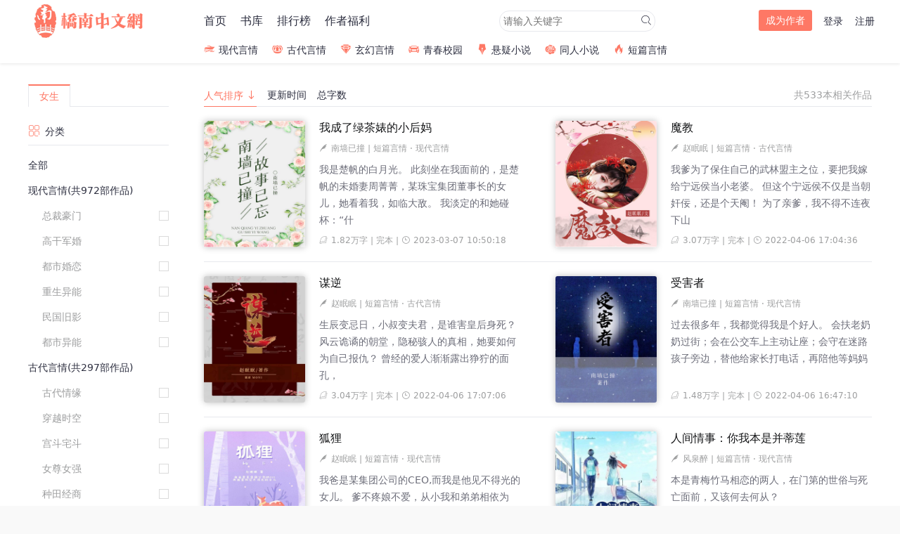

--- FILE ---
content_type: text/html; charset=utf-8
request_url: http://www.qiaonanbook.com/cid/20.html
body_size: 8322
content:
<!DOCTYPE html>
<html lang="zh-CN">
<head>
<meta charset="utf-8">
<meta name="keywords" content="桥南,桥南中文,桥南小说,桥南中文网,免费小说,言情小说,同人小说,女性言情,耽美小说,穿越小说,都市小说 ">
<meta name="description" content="桥南小说网，最新原创女生小说在线阅读网，推荐最好看的免费全本完结小说排行榜，提供玄幻小说、元尊小说、言情小说、穿越小说、都市小说、耽美小说、恐怖小说、同人小说等更多优秀网络小说尽在桥南中文网！">
<title id="title">女生短篇言情-原创小说推荐排行榜-免费小说在线阅读排行榜-桥南中文网</title>
<link rel="stylesheet" href="/Public/css/cphome/iconfont.css">
<link rel="stylesheet" href="/Public/css/cphome/tiger.css">
<script type="text/javascript" src="/Public/jslib/jquery/jquery-1.8.2.min.js"></script>
<script src="/Public/js/cphome/control.js"></script>
<script src="/Public/js/cphome/slide.js"></script>

<script>
	var _hmt = _hmt || [];
	(function() {
		var hm = document.createElement("script");
		hm.src = "https://hm.baidu.com/hm.js?236d933ffbea0753ed20b0c53c659306";
		var s = document.getElementsByTagName("script")[0];
		s.parentNode.insertBefore(hm, s);
	})();
</script>


</head>
<body>

	<!--顶部栏-->
	<div id="header">
		<div class="wrap">
			<div class="logo">
				<a href="/Cphome/index.html"><img
					src="/Public/images/cphome/logo.png" /></a>
			</div>
			<!-- <ul class="gender">
				<liclass="current"><a
					href="/Cphome/index.html" title="女生">女</a></li>
				<li><a
					href="/Cphome/index/mindex.html" title="男生">男</a></li>
			</ul> -->
			<ul class="mainnav">
				<li><a href="/">首页</li>
				<li><a href="/shuku.html">书库</a></li>
				<li><a href="/rank1.html">排行榜</a></li>
				<li><a href="/welfare.html" rel=”nofollow”>作者福利</a></li>
			</ul>

			<div class="topsearch">
				<input type="text"
				placeholder="请输入关键字"				value="" class="kwd_text"/> <a
					href="javascript:void(0)" title="搜索"><i
					class="tiger icon-search blu_search"></i></a>
			</div>

						<div class="userlink">
				<a class="author" href="/Cpmember/Works/author.html" rel=”nofollow”>成为作者</a> <a
					href="/Cpmember/Login/index.html" rel=”nofollow”>登录</a> <a
					href="/Cpmember/Reg/index.html" rel=”nofollow”>注册</a>
				<div id="usernav"></div>
			</div>
			<ul class="subnav">
				<li><a href="http://www.qiaonanbook.com/cid/14"><i class="tiger icon-yacht"></i>现代言情</a></li>
				<li><a href="http://www.qiaonanbook.com/cid/15"><i class="tiger icon-crown"></i>古代言情</a></li>
				<li><a href="http://www.qiaonanbook.com/cid/16"><i class="tiger icon-diamond"></i>玄幻言情</a></li>
				<li><a href="http://www.qiaonanbook.com/cid/17"><i class="tiger icon-car"></i>青春校园</a></li>
				<li><a href="http://www.qiaonanbook.com/cid/18"><i class="tiger icon-pen"></i>悬疑小说</a></li>
				<li><a href="http://www.qiaonanbook.com/cid/19"><i class="tiger icon-flower"></i>同人小说</a></li>
				<li><a href="http://www.qiaonanbook.com/cid/20"><i class="tiger icon-fire"></i>短篇言情</a></li>
			</ul>


		</div>
	</div>

	<script type="text/javascript">
    /*
    $(document).keydown(function(event){ 
        if(event.keyCode == 13){
            var keywords =$(".kwd_text").val();
            
            var url = '';
            if (keywords){
                url +="/keywords/"+encodeURI(keywords);
            }else
            {
                $(".kwd_text").focus();
                return false;
            }
            var search_url = '/Cphome/Category/search'+url;

            //alert(search_url);
            window.location = search_url;
        }
    });
	*/
    $('.blu_search').bind('click',function(){
         var keywords =$(".kwd_text").val();
            
            var url = '';
            if (keywords){
                url +="/keywords/"+encodeURI(keywords);
            }else
            {
                $(".kwd_text").focus();
                return false;
            }
            var search_url = '/Cphome/Category/search'+url;

            
            window.location = search_url;
    })

    $(function(){
        openMenu('usernav');
    })
        
    
</script>
<!--内容区-->
<div id="content">
	<div class="section clearfix">
				<div class="sidebar">
			<ul class="sort">
				<li class="current"><a
					href="/shuku.html">女生</a></li>
				 
				<li style="display: none;" ><a
					href="/shuku2.html">男生</a></li>
				 
			</ul>
			<div class="filter">
				<strong><i class="tiger icon-view"></i>分类</strong>
				<ul>
					<li ><a
						href="/Category/index">全部</a></li>
					<li ><a
						href="http://www.qiaonanbook.com/																											cid/14												">现代言情</a>(共972部作品)
						<ul>
							<li ><a
								href="http://www.qiaonanbook.com/																																			sid/1401																">总裁豪门</a></li><li ><a
								href="http://www.qiaonanbook.com/																																			sid/1402																">高干军婚</a></li><li ><a
								href="http://www.qiaonanbook.com/																																			sid/1403																">都市婚恋</a></li><li ><a
								href="http://www.qiaonanbook.com/																																			sid/1404																">重生异能</a></li><li ><a
								href="http://www.qiaonanbook.com/																																			sid/1405																">民国旧影</a></li><li ><a
								href="http://www.qiaonanbook.com/																																			sid/1406																">都市异能</a></li>						</ul></li><li ><a
						href="http://www.qiaonanbook.com/																											cid/15												">古代言情</a>(共297部作品)
						<ul>
							<li ><a
								href="http://www.qiaonanbook.com/																																			sid/1501																">古代情缘</a></li><li ><a
								href="http://www.qiaonanbook.com/																																			sid/1502																">穿越时空</a></li><li ><a
								href="http://www.qiaonanbook.com/																																			sid/1503																">宫斗宅斗</a></li><li ><a
								href="http://www.qiaonanbook.com/																																			sid/1504																">女尊女强</a></li><li ><a
								href="http://www.qiaonanbook.com/																																			sid/1505																">种田经商</a></li>						</ul></li><li ><a
						href="http://www.qiaonanbook.com/																											cid/16												">幻想言情</a>(共112部作品)
						<ul>
							<li ><a
								href="http://www.qiaonanbook.com/																																			sid/1601																">仙侠玄幻</a></li><li ><a
								href="http://www.qiaonanbook.com/																																			sid/1602																">魔幻情缘</a></li><li ><a
								href="http://www.qiaonanbook.com/																																			sid/1603																">异族恋情</a></li><li ><a
								href="http://www.qiaonanbook.com/																																			sid/1604																">异世幻想</a></li><li ><a
								href="http://www.qiaonanbook.com/																																			sid/1605																">末日情缘</a></li><li ><a
								href="http://www.qiaonanbook.com/																																			sid/1606																">未来幻想</a></li>						</ul></li><li ><a
						href="http://www.qiaonanbook.com/																											cid/17												">青春校园</a>(共26部作品)
						<ul>
							<li ><a
								href="http://www.qiaonanbook.com/																																			sid/1701																">青春言情</a></li><li ><a
								href="http://www.qiaonanbook.com/																																			sid/1703																">校园风云</a></li>						</ul></li><li ><a
						href="http://www.qiaonanbook.com/																											cid/18												">悬疑小说</a>(共50部作品)
						<ul>
							<li ><a
								href="http://www.qiaonanbook.com/																																			sid/1801																">灵异鬼夫</a></li><li ><a
								href="http://www.qiaonanbook.com/																																			sid/1802																">恐怖惊悚</a></li><li ><a
								href="http://www.qiaonanbook.com/																																			sid/1803																">推理探案</a></li>						</ul></li><li ><a
						href="http://www.qiaonanbook.com/																											cid/19												">同人小说</a>(共17部作品)
						<ul>
							<li ><a
								href="http://www.qiaonanbook.com/																																			sid/1901																">明星同人</a></li><li ><a
								href="http://www.qiaonanbook.com/																																			sid/1902																">换身入替</a></li><li ><a
								href="http://www.qiaonanbook.com/																																			sid/1903																">萌系小说</a></li>						</ul></li><li class="current"><a
						href="http://www.qiaonanbook.com/																											cid/20												">短篇言情</a>(共691部作品)
						<ul>
							<li ><a
								href="http://www.qiaonanbook.com/																																			sid/2001																">古代言情</a></li><li ><a
								href="http://www.qiaonanbook.com/																																			sid/2002																">现代言情</a></li><li ><a
								href="http://www.qiaonanbook.com/																																			sid/2003																">耽美</a></li><li ><a
								href="http://www.qiaonanbook.com/																																			sid/2004																">奇幻言情</a></li><li ><a
								href="http://www.qiaonanbook.com/																																			sid/2005																">仙侠言情</a></li><li ><a
								href="http://www.qiaonanbook.com/																																			sid/2006																">悬疑灵异</a></li><li ><a
								href="http://www.qiaonanbook.com/																																			sid/2008																">现实</a></li>						</ul></li><li ><a
						href="http://www.qiaonanbook.com/																											cid/21												">纯爱</a>(共19部作品)
						<ul>
							<li ><a
								href="http://www.qiaonanbook.com/																																			sid/2101																">古代纯爱</a></li><li ><a
								href="http://www.qiaonanbook.com/																																			sid/2102																">现代纯爱</a></li>						</ul></li>				</ul>
			</div>


			<div class="filter">
				<strong><i class="tiger icon-all"></i>字数</strong>
				<ul>
					<li class="current"><a
						href="http://www.qiaonanbook.com/																			
						/cid/20">全部</a></li>
					<li ><a
						href="/words-1/cid/20">30万字以下</a></li>
					<li ><a
						href="/words-2/cid/20">30-50万字</a></li>
					<li ><a
						href="/words-3/cid/20">50-100万字</a></li>
					<li ><a
						href="/words-4/cid/20">100-200万字</a></li>
					<li ><a
						href="/words-5/cid/20">200万字以上</a></li>
				</ul>
			</div>
			<div class="filter">
				<strong><i class="tiger icon-process"></i>进度</strong>
				<ul>
				<!-- /Category/index/progress/0 -->
					<li class="current"><a
						href="http://www.qiaonanbook.com/																			/cid/20">全部</a></li>
					<li ><a
						href="/progress-0/cid/20">连载</a></li>
					<li ><a
						href="/progress-1/cid/20">完本</a></li>
				</ul>
			</div>
			<div class="filter">
				<strong><i class="tiger icon-cash"></i>类型</strong>
				<ul>
				<!-- /Category/index/charge/0 -->
					<li class="current"><a
						href="http://www.qiaonanbook.com/																			/cid/20">全部</a></li>
					<li ><a
						href="/charge-0/cid/20">免费</a></li>
					<li ><a
						href="/charge-1/cid/20">付费</a></li>
				</ul>
			</div>
					</div>
		<div class="content">
			<div class="order">
				<ul>
					<li class="current"><a
						href="/Category/index/cid/20">人气排序<i
							class="tiger icon-down"></i></a></li>
					<li ><a
						href="/Category/index/order/1/cid/20">更新时间<i
							class="tiger icon-down"></i></a></li>
					<li ><a
						href="/Category/index/order/2/cid/20">总字数<i
							class="tiger icon-down"></i></a></li>
					<!--
                        <li><a href="">总收藏<i class="tiger icon-down"></i></a></li>
                        <li><a href="">推荐票<i class="tiger icon-down"></i></a></li>
                        <li><a href="">月票数<i class="tiger icon-down"></i></a></li>
                        --> 				</ul>
				<span>共533本相关作品</span>
			</div>
			<ul class="booklist clearfix">
				<li><a
					href="/articleid/3162.html">
						 <img
							src="/Public/Uploads/article/60acca38e84e5520_700.jpg" />				</a> <strong><a
						href="/articleid/3162.html">我成了绿茶婊的小后妈</a></strong> <span><i
						class="tiger icon-author"></i><a
						href="/accountid/0.html">南墙已撞</a>
						| <a
						href="/cid/20.html">短篇言情</a>
						· <a href="/sid/2002.html">现代言情</a></span>
					<p>我是楚帆的白月光。
此刻坐在我面前的，是楚帆的未婚妻周菁菁，某珠宝集团董事长的女儿，她看着我，如临大敌。
我淡定的和她碰杯：“什</p> <span><i
						class="tiger icon-reading"></i>1.82万字 | 完本 | <i
						class="tiger icon-time"></i>2023-03-07 10:50:18</span></li><li><a
					href="/articleid/3165.html">
						 <img
							src="/Public/Uploads/article/60adbfc973695520_700.jpg" />				</a> <strong><a
						href="/articleid/3165.html">魔教</a></strong> <span><i
						class="tiger icon-author"></i><a
						href="/accountid/0.html">赵眠眠</a>
						| <a
						href="/cid/20.html">短篇言情</a>
						· <a href="/sid/2001.html">古代言情</a></span>
					<p>我爹为了保住自己的武林盟主之位，要把我嫁给宁远侯当小老婆。
但这个宁远侯不仅是当朝奸佞，还是个天阉！
为了亲爹，我不得不连夜下山</p> <span><i
						class="tiger icon-reading"></i>3.07万字 | 完本 | <i
						class="tiger icon-time"></i>2022-04-06 17:04:36</span></li><li><a
					href="/articleid/3166.html">
						 <img
							src="/Public/Uploads/article/60add977c2fbe520_700.jpg" />				</a> <strong><a
						href="/articleid/3166.html">谋逆</a></strong> <span><i
						class="tiger icon-author"></i><a
						href="/accountid/0.html">赵眠眠</a>
						| <a
						href="/cid/20.html">短篇言情</a>
						· <a href="/sid/2001.html">古代言情</a></span>
					<p>生辰变忌日，小叔变夫君，是谁害皇后身死？
风云诡谲的朝堂，隐秘骇人的真相，她要如何为自己报仇？
曾经的爱人渐渐露出狰狞的面孔，</p> <span><i
						class="tiger icon-reading"></i>3.04万字 | 完本 | <i
						class="tiger icon-time"></i>2022-04-06 17:07:06</span></li><li><a
					href="/articleid/3135.html">
						 <img
							src="/Public/Uploads/article/60867ec27a7db520_700.jpg" />				</a> <strong><a
						href="/articleid/3135.html">受害者</a></strong> <span><i
						class="tiger icon-author"></i><a
						href="/accountid/0.html">南墙已撞</a>
						| <a
						href="/cid/20.html">短篇言情</a>
						· <a href="/sid/2002.html">现代言情</a></span>
					<p>过去很多年，我都觉得我是个好人。
    会扶老奶奶过街；会在公交车上主动让座；会守在迷路孩子旁边，替他给家长打电话，再陪他等妈妈</p> <span><i
						class="tiger icon-reading"></i>1.48万字 | 完本 | <i
						class="tiger icon-time"></i>2022-04-06 16:47:10</span></li><li><a
					href="/articleid/3251.html">
						 <img
							src="/Public/Uploads/article/660a5f753df9e520_700.jpg" />				</a> <strong><a
						href="/articleid/3251.html">狐狸</a></strong> <span><i
						class="tiger icon-author"></i><a
						href="/accountid/0.html">赵眠眠</a>
						| <a
						href="/cid/20.html">短篇言情</a>
						· <a href="/sid/2002.html">现代言情</a></span>
					<p>我爸是某集团公司的CEO,而我是他见不得光的女儿。
爹不疼娘不爱，从小我和弟弟相依为命。
上大学那年，爸爸一家把弟弟接了过去，没</p> <span><i
						class="tiger icon-reading"></i>2.73万字 | 完本 | <i
						class="tiger icon-time"></i>2024-04-01 15:17:09</span></li><li><a
					href="/articleid/3609.html">
						 <img
							src="/Public/Uploads/article/640aeb4f3ddac520_700.jpg" />				</a> <strong><a
						href="/articleid/3609.html">人间情事：你我本是并蒂莲</a></strong> <span><i
						class="tiger icon-author"></i><a
						href="/accountid/0.html">风泉醉</a>
						| <a
						href="/cid/20.html">短篇言情</a>
						· <a href="/sid/2002.html">现代言情</a></span>
					<p>本是青梅竹马相恋的两人，在门第的世俗与死亡面前，又该何去何从？</p> <span><i
						class="tiger icon-reading"></i>1.26万字 | 完本 | <i
						class="tiger icon-time"></i>2023-03-10 16:33:19</span></li><li><a
					href="/articleid/3164.html">
						 <img
							src="/Public/Uploads/article/60adbcca55fdd520_700.jpg" />				</a> <strong><a
						href="/articleid/3164.html">扶乩</a></strong> <span><i
						class="tiger icon-author"></i><a
						href="/accountid/0.html">赵眠眠</a>
						| <a
						href="/cid/20.html">短篇言情</a>
						· <a href="/sid/2001.html">古代言情</a></span>
					<p>一场‘偶然’的扶乩问卜，却牵扯出一连串凶杀命案，
监考官、赶考儒生接连被害，恶鬼索命的背后究竟隐藏着怎样不为人知的真相？
当一切</p> <span><i
						class="tiger icon-reading"></i>1.94万字 | 完本 | <i
						class="tiger icon-time"></i>2022-04-06 17:07:18</span></li><li><a
					href="/articleid/3163.html">
						 <img
							src="/Public/Uploads/article/60adb789bf1f8520_700.jpg" />				</a> <strong><a
						href="/articleid/3163.html">桥姬</a></strong> <span><i
						class="tiger icon-author"></i><a
						href="/accountid/0.html">赵眠眠</a>
						| <a
						href="/cid/20.html">短篇言情</a>
						· <a href="/sid/2001.html">古代言情</a></span>
					<p>她是被困在桥上的一只鬼，靠祸害过往行人为乐
他是岸边的一只大头鬼，以欺负她为乐
她跟他说，你都守了我一千年，我要以身相去啦！
</p> <span><i
						class="tiger icon-reading"></i>1.71万字 | 完本 | <i
						class="tiger icon-time"></i>2022-04-06 17:06:35</span></li><li><a
					href="/articleid/3547.html">
						 <img
							src="/Public/Uploads/article/638d51b8277c6520_700.jpg" />				</a> <strong><a
						href="/articleid/3547.html">迭代微尘</a></strong> <span><i
						class="tiger icon-author"></i><a
						href="/accountid/100000879.html">莫须莫虚</a>
						| <a
						href="/cid/20.html">短篇言情</a>
						· <a href="/sid/2001.html">古代言情</a></span>
					<p>寺庙里来了个由贵妃，知道我同她一样来自未来之后，不满我一身本事却在这做尼姑，整天在我面前叽叽喳喳要我跟她干大事。
但她不知道，她想</p> <span><i
						class="tiger icon-reading"></i>1.25万字 | 完本 | <i
						class="tiger icon-time"></i>2023-06-06 10:31:31</span></li><li><a
					href="/articleid/3274.html">
						 <img
							src="/Public/Uploads/article/61efd53b8f4b5520_700.jpg" />				</a> <strong><a
						href="/articleid/3274.html">为了得到我，霸总都熬夜加班了</a></strong> <span><i
						class="tiger icon-author"></i><a
						href="/accountid/0.html">酱油苏</a>
						| <a
						href="/cid/20.html">短篇言情</a>
						· <a href="/sid/2002.html">现代言情</a></span>
					<p>　　我穿到了一本替身总裁文里，成了霸总白月光的替身，白天虐心，晚上虐身，虐了整整三年，直到昨天白月光回国。　　
        而</p> <span><i
						class="tiger icon-reading"></i>1万字 | 完本 | <i
						class="tiger icon-time"></i>2022-04-06 17:02:17</span></li><li><a
					href="/articleid/3355.html">
						 <img
							src="/Public/Uploads/article/61a82b4c14b8a520_700.jpg" />				</a> <strong><a
						href="/articleid/3355.html">赏金，几多钱？</a></strong> <span><i
						class="tiger icon-author"></i><a
						href="/accountid/100001357.html">野猪挖萝卜</a>
						| <a
						href="/cid/20.html">短篇言情</a>
						· <a href="/sid/2002.html">现代言情</a></span>
					<p>一个星海千年战争停战十年间的二人欢乐向冒险故事。
男帅女酷，放心食用。
共同经营“美玖典当行”，这里经营销赃、放贷、典当、赏金等</p> <span><i
						class="tiger icon-reading"></i>23.36万字 | 完本 | <i
						class="tiger icon-time"></i>2022-04-11 14:30:17</span></li><li><a
					href="/articleid/3382.html">
						 <img
							src="/Public/Uploads/article/61efbd52814ef520_700.jpg" />				</a> <strong><a
						href="/articleid/3382.html">大叔可真狡猾呀</a></strong> <span><i
						class="tiger icon-author"></i><a
						href="/accountid/0.html">艾鹿薇</a>
						| <a
						href="/cid/20.html">短篇言情</a>
						· <a href="/sid/2002.html">现代言情</a></span>
					<p>刚拿驾照第一天上路，我就蹭了一辆保时捷。
对方是个三十来岁的英俊男人，故事由此开始……</p> <span><i
						class="tiger icon-reading"></i>1.18万字 | 完本 | <i
						class="tiger icon-time"></i>2022-04-06 16:56:18</span></li><li><a
					href="/articleid/3457.html">
						 <img
							src="/Public/Uploads/article/63e06843b811e520_700.jpg" />				</a> <strong><a
						href="/articleid/3457.html">细雨阁</a></strong> <span><i
						class="tiger icon-author"></i><a
						href="/accountid/0.html">赵眠眠</a>
						| <a
						href="/cid/20.html">短篇言情</a>
						· <a href="/sid/2001.html">古代言情</a></span>
					<p>我是盈袖楼的头牌。
草包国舅花三千两，才有资格与我喝酒。
他大手不老实的摩挲我手背，“还未请教姑娘芳名。”
下一秒便身子一歪，</p> <span><i
						class="tiger icon-reading"></i>4.83万字 | 完本 | <i
						class="tiger icon-time"></i>2023-02-16 15:24:03</span></li><li><a
					href="/articleid/3336.html">
						 <img
							src="/Public/Uploads/article/619cb32267da5520_700.jpg" />				</a> <strong><a
						href="/articleid/3336.html">我的老师是外星人</a></strong> <span><i
						class="tiger icon-author"></i><a
						href="/accountid/100000818.html">银耳汤</a>
						| <a
						href="/cid/20.html">短篇言情</a>
						· <a href="/sid/2001.html">古代言情</a></span>
					<p>从大将军之女变成质子之后，林清音为了保护母亲，勇敢地和校园里各方恶势力争斗，不想她势单力孤，回回都败北而归，眼看就要一败涂地，被帝都</p> <span><i
						class="tiger icon-reading"></i>11.87万字 | 连载 | <i
						class="tiger icon-time"></i>2022-03-02 14:15:36</span></li><li><a
					href="/articleid/2347.html">
						 <img
							src="/Public/Uploads/article/670df1700b9fa520_700.jpg" />				</a> <strong><a
						href="/articleid/2347.html">影星每天都在向我求爱</a></strong> <span><i
						class="tiger icon-author"></i><a
						href="/accountid/0.html">天宇殇</a>
						| <a
						href="/cid/20.html">短篇言情</a>
						· <a href="/sid/2003.html">耽美</a></span>
					<p>姚冰这位当红女影星英年去世，身后的遗产竟没有人想要。
生前人们迷幻于她的美丽、财富及豪门夫家，然而有谁知道她内心的苦闷与悲凉，正是</p> <span><i
						class="tiger icon-reading"></i>10.2万字 | 完本 | <i
						class="tiger icon-time"></i>2024-10-15 12:37:04</span></li><li><a
					href="/articleid/3249.html">
						 <img
							src="/Public/Uploads/article/6113b9ea28241520_700.jpg" />				</a> <strong><a
						href="/articleid/3249.html">女帝.青霜赋</a></strong> <span><i
						class="tiger icon-author"></i><a
						href="/accountid/100001113.html">郑瑞丹</a>
						| <a
						href="/cid/20.html">短篇言情</a>
						· <a href="/sid/2001.html">古代言情</a></span>
					<p>作为一个古老到几千年屹立不倒的贫弱小国的长公主，尘青霜想要国富民强很难，但是想让她做个流亡公主，呵呵，更难。</p> <span><i
						class="tiger icon-reading"></i>13.46万字 | 完本 | <i
						class="tiger icon-time"></i>2023-03-02 14:01:10</span></li><li><a
					href="/articleid/2357.html">
						 <img
							src="http://www.laohufawei.com/files/article/image/3/3992/3992s.jpg" />				</a> <strong><a
						href="/articleid/2357.html">小狼狗他奶凶难训</a></strong> <span><i
						class="tiger icon-author"></i><a
						href="/accountid/0.html">朝拾柒</a>
						| <a
						href="/cid/20.html">短篇言情</a>
						· <a href="/sid/2003.html">耽美</a></span>
					<p>有些邂逅，是上帝带著恶作剧的微笑做出的安排。
 他，颜震轩，完全同意这句话。
 碰上雷骋天这个天才和白痴的混合体，
 他想不同</p> <span><i
						class="tiger icon-reading"></i>8.02万字 | 完本 | <i
						class="tiger icon-time"></i>2022-05-26 18:31:06</span></li><li><a
					href="/articleid/1565.html">
						 <img
							src="/Public/Uploads/article/5d281ea5b83d5520_700.jpg" />				</a> <strong><a
						href="/articleid/1565.html">两个人不等于我们</a></strong> <span><i
						class="tiger icon-author"></i><a
						href="/accountid/100000164.html">柒舞</a>
						| <a
						href="/cid/20.html">短篇言情</a>
						· <a href="/sid/2002.html">现代言情</a></span>
					<p>他当着自己哥哥的面，把她压在身下，“我哥不能人道，我替他验验货！”</p> <span><i
						class="tiger icon-reading"></i>5.6万字 | 连载 | <i
						class="tiger icon-time"></i>2020-08-20 17:56:47</span></li><li><a
					href="/articleid/2360.html">
						 <img
							src="http://www.laohufawei.com/files/article/image/3/3995/3995s.jpg" />				</a> <strong><a
						href="/articleid/2360.html">大恶霸也有春天</a></strong> <span><i
						class="tiger icon-author"></i><a
						href="/accountid/0.html">凝芸冰澜</a>
						| <a
						href="/cid/20.html">短篇言情</a>
						· <a href="/sid/2003.html">耽美</a></span>
					<p>&quot;他，一个生长在大草原的恶霸，  
 某日，竟然被发现原来是流落在外的十七皇子，  
 于是看在孔方兄的份上，恶霸不顾</p> <span><i
						class="tiger icon-reading"></i>9.55万字 | 完本 | <i
						class="tiger icon-time"></i>2022-05-26 19:30:07</span></li><li><a
					href="/articleid/2365.html">
						 <img
							src="http://www.laohufawei.com/files/article/image/4/4000/4000s.jpg" />				</a> <strong><a
						href="/articleid/2365.html">凡人追星攻略</a></strong> <span><i
						class="tiger icon-author"></i><a
						href="/accountid/0.html">南隐浪</a>
						| <a
						href="/cid/20.html">短篇言情</a>
						· <a href="/sid/2003.html">耽美</a></span>
					<p>&quot;孟庭烨，一个有点贪心，有点可爱的平凡上班族，
 人生最大的梦想是被富婆包养，从此以后高枕软枕，
 富贵绵绵，想不到富</p> <span><i
						class="tiger icon-reading"></i>9.19万字 | 完本 | <i
						class="tiger icon-time"></i>2022-05-26 19:31:01</span></li>
			</ul>
			<div class="pagelist"><div>  <span class="current">1</span><a class="num" href="/cid-20/pageNum/2.html">2</a><a class="num" href="/cid-20/pageNum/3.html">3</a><a class="num" href="/cid-20/pageNum/4.html">4</a><a class="num" href="/cid-20/pageNum/5.html">5</a><a class="num" href="/cid-20/pageNum/6.html">6</a><a class="num" href="/cid-20/pageNum/7.html">7</a><a class="num" href="/cid-20/pageNum/8.html">8</a><a class="num" href="/cid-20/pageNum/9.html">9</a><a class="num" href="/cid-20/pageNum/10.html">10</a><a class="num" href="/cid-20/pageNum/11.html">11</a> <a class="next" href="/cid-20/pageNum/2.html">>></a> <a class="end" href="/cid-20/pageNum/27.html">27</a></div></div>
		</div>
	</div>
	<!-- 友情链接 -->
	<div class="section clearfix">
	<div class="friendlink">
			<div class="modtitle"><i class="tiger icon-link"></i>友情链接</div>
			<ul>
				<li><a href="http://www.qiaonanbook.com/shuku2.html" target="_blank">热门小说推荐</a></li><li><a href="http://www.qiaonanbook.com/" target="_blank">女频小说</a></li><li><a href="http://www.qiaonanbook.com/" target="_blank">桥南小说</a></li><li><a href="http://www.qiaonanbook.com/" target="_blank">女生小说</a></li>			</ul>
		</div>
	</div>
	<!-- 友情链接 -->
</div>
<script type="text/javascript">
		function url_jump(keywords){
		    var url = '';
		    if (keywords){
		        url +="/keywords/"+encodeURI(keywords);
		    }else
		    {
		        $(".kwd_text").focus();
		        return false;
		    }
		    var search_url = '/Cphome/Category/search'+url;
		
		    //alert(search_url);
		    window.location = search_url;
		}
		
		  $(document).keydown(function(event){ 
		    if(event.keyCode == 13){
		        var keywords =$(".key_words").val();
		        url_jump(keywords);
		    }
		
		  });
		
		$('.search a').bind('click',function(){
		    var keywords =$(".key_words").val();
		    url_jump(keywords);
		    
		})

</script>


<div id="footer">
	<p class="links">
	<!-- 
		<a
			href="/Notice/index/id/11.html">关于我们</a>
		|<a
			href="/Notice/index/id/12.html">联系我们</a>
		|<a
			href="/Notice/index/id/13.html">加入我们</a>
		|<a
			href="/Notice/index/id/14.html">帮助中心</a>
		|<a
			href="/Notice/index/id/15.html">提交建议 </a>
		|<a
			href="/Notice/index/id/16.html">举报中心</a>
		|<a
			href="/Notice/index/id/17.html"> 好看的耽美小说推荐  经典耽美小说推荐</a>
		|	-->
	<a href="/about.html" rel=”nofollow”>关于我们</a> | 
	<a href="/contact.html" rel=”nofollow”>联系我们</a> |
	<a href="/join.html" rel=”nofollow”>加入我们</a> |
	<a href="/help.html" rel=”nofollow”>帮助中心</a> |
	<a href="/egg.html" rel=”nofollow”>提交建议</a> |
	<a href="/tip.html" rel=”nofollow”>举报中心</a>
	</p>
	<p>Copyright © 2019 www.qiaonanbook.com All Rights Reserved
<script charset="UTF-8" id="LA_COLLECT" src="//sdk.51.la/js-sdk-pro.min.js"></script>
<script>LA.init({id:"Jz3STuJ34tPWHC4F",ck:"Jz3STuJ34tPWHC4F"})</script>
<script>
var _hmt = _hmt || [];
(function() {
  var hm = document.createElement("script");
  hm.src = "https://hm.baidu.com/hm.js?f029c2baba0ce44e38c91e0251e83159";
  var s = document.getElementsByTagName("script")[0]; 
  s.parentNode.insertBefore(hm, s);
})();
</script></p>
	<p>北京合生创美文化传播有限公司 <a href="https://beian.miit.gov.cn/" rel=”nofollow”target="_blank">京ICP备15056525号-2</a> 京网文[2019]5327-608号</p>
	<p>所有作者发布作品时请务必遵守国家互联网信息管理办法之规定，本站拒绝任何形式的色情内容，一经发现，即刻删除！</p>
	<p>本站所收录之作品、社区话题、用户评论、用户上传内容或图片等及本站所做之广告均属用户个人行为，与本站立场无关，本站不承担任何责任。</p>
</div>
</body>
</html>

--- FILE ---
content_type: text/css
request_url: http://www.qiaonanbook.com/Public/css/cphome/tiger.css
body_size: 9151
content:
 /*reset*/
html, body, body div, span, object, iframe, h1, h2, h3, h4, h5, h6, p, blockquote, pre, abbr, address, cite, code, del, dfn, em, img, ins, kbd, q, samp, small, strong, sub, sup, var, b, i, dl, dt, dd, ol, ul, li, fieldset, form, label, legend, table, caption, tbody, tfoot, thead, tr, th, td, article, aside, figure, footer, header, menu, nav, section, time, mark, audio, video, details, summary {margin:0;padding:0;border:0;font-size:100%;font-weight:normal;vertical-align:baseline;background:transparent;}
article, aside, figure, footer, header, nav, section, details, summary {display:block;}html {box-sizing:border-box;}img,object,embed {max-width:100%;}
html {overflow-y:scroll;}ul {list-style:none;}a {margin:0;padding:0;font-size:100%;vertical-align:baseline;background:transparent;text-decoration:none;}a:hover {text-decoration:none;}
input, select {vertical-align:middle;}select, input, textarea {font: 99% sans-serif;}strong {font-weight: bold;}button, input, select, textarea {margin: 0;}
/*common*/
body {min-width:1200px;min-height:100%;font-size:14px;font-family: -apple-system, system-ui, BlinkMacSystemFont, "Segoe UI", Roboto, "PingFang SC", "Hiragino Sans GB", "Microsoft YaHei", "Helvetica Neue", sans-serif;}
.wrap,.section {position:relative;width:1200px;margin:0 auto;}
/*header*/
#header {position:fixed;top:0;left:0;width:100%;height:90px;z-index:10;}
.logo {display:block;float:left;padding:5px;}.logo img {display:block;}
.gender {position:absolute;top:15px;left:210px;display:none;width:80px;height:30px;border-radius:3px;overflow:hidden;}
.gender li {display:block;float:left;width:40px;height:30px;text-align:center;line-height:30px;}
.mainnav {position:absolute;top:15px;left:250px;display:block;height:30px;}
.mainnav li {display:block;float:left;height:30px;line-height:30px;margin-right:20px;font-size:16px;}
.topsearch {position:absolute;top:15px;left:670px;display:block;display:block;width:220px;height:28px;border-radius:14px;}
.topsearch input {display:block;width:200px;height:28px;font-size:14px;text-indent:5px;border:0;padding:0;background:transparent;}
.topsearch a {position:absolute;top:5px;right:5px;}.topsearch .tiger{font-size:14px;}
.userlink {position:absolute;top:14px;right:-20px;}
.userlink a {display:block;float:left;margin-right:15px;height:30px;line-height:30px;padding:1px;font-size:14px;}.userlink a.author {padding:0 10px;border-radius:3px;}
#usernav {position:absolute;top:0;right:0;}.wrap #usernav {right:-20px;}
#usernav span {position:relative;display:block;float:left;height:36px;padding:12px 15px;font-size:14px;line-height:36px;}
#usernav span.icon {padding:12px 10px;}#usernav span.current .usernav {display:block;}
#usernav img {display:block;float:left;width:36px;height:36px;margin-right:10px;border-radius:50%;}
.usernav {position:absolute;top:60px;right:0;display:none;width:130px;z-index:10;overflow:hidden;}
.usernav li {display:block;height:40px;line-height:40px;font-size:14px;}
.usernav li a {display:block;height:40px;line-height:40px;text-indent:20px;}
.usernav li .tiger{font-size:14px;margin-right:10px;}.icon .tiger{font-size:24px;line-height:36px;}
.dot {position:absolute;right:10px;top:12px;display:block;width:4px;height:4px;background:#fe7865;overflow:hidden;border-radius:100%;}
/*content*/
#content {position:relative;padding:110px 0 15px 0;clear:both;background:#fff;}
.banner {width:1200px;margin:15px auto;clear:both;overflow:hidden;box-shadow:0 0 2px rgba(0, 0, 0, .1);}.banner img {display:block;}
.left {float:left;width:235px;margin-right:15px;}.middle {float:left;width:640px;margin-right:15px;}.right {float:left;width:295px;}
.content {float:left;width:950px;}
.main {float:left;width:890px;margin-right:15px;}.column {float:left;width:286px;margin-right:16px;}.section .column:nth-child(3) {margin-right:15px;}
.modtitle {position:relative;height:49px;line-height:49px;font-size:16px;}.modtitle .tiger {font-size:18px;line-height:49px;margin-right:8px;}
.modtitle a .tiger {color:#2c2e3f;}.modtitle a:hover .tiger {color:#fe7865;}
.modtitle sub {font-size:12px;color:#9d9e9f;}
.recommend {height:585px;}
.recommend ul {display:block;padding:5px 0;}.recommend ul li {display:block;height:35px;line-height:35px;overflow:hidden;}
#slide {position:relative;display:block;width:640px;height:300px;margin-bottom:15px;clear:both;overflow:hidden;z-index:1;}
.slide {position:absolute;left:0;top:0;width:99999px;}
.slide li {position:relative;display:block;float:left;width:640px;height:300px;}
.slideprev,.slidenext {position:absolute;display:block;width:30px;height:30px;top:135px;text-align:center;border-radius:15px;cursor:pointer;}
.slideprev {left:10px;} .slidenext {right:10px;}.slideprev .tiger,.slidenext .tiger {font-size:16px;line-height:30px;}
.pagination {position:absolute;left:265px;bottom:10px;width:120px;height:10px;text-align:center;z-index:2;}
.pagination li {display:block;float:left;width:10px;height:10px;font-size:0;line-height:0;margin-right:10px;padding:0;border-radius:5px;cursor:pointer;overflow:hidden;}
.editors {height:270px;}.editors ul {clear:both;overflow:hidden;}
.editors ul li {display:block;float:left;width:310px;height:89px;padding:10px 0;overflow:hidden;}
.editors ul li:first-child,.editors ul li:nth-child(3) {padding-right:20px;}
.editors ul li:nth-child(3),.editors ul li:last-child {border-bottom:none;}
.editors ul li strong {display:block; font-size:16px;font-weight:normal;padding-bottom:10px;}.editors ul li p {line-height:28px;}
.popular {height:410px;margin-bottom:15px;}
.popular ul li {height:36px;line-height:36px;text-align:right;font-size:12px;}.popular ul li span {float:left;font-size:14px;}
.popular ul em {display:block;float:left;width:16px;height:16px;font-size:10px;line-height:16px;text-align:center;margin:10px 10px 10px 0;border-radius:50%;font-style:normal;}
.notice {height:160px;}.notice ul {padding:3px 0 0;}
.notice li {display:block;height:35px;line-height:35px;overflow:hidden;}
.featured {position:relative;height:520px;}
.tablist {position:absolute;right:-15px;top:0;}
.tablist li {display:block;float:left;height:49px;line-height:49px;margin-right:15px;padding:0 10px 1px;font-size:16px;cursor:pointer;}
.tablist li.current {padding-bottom:0;}
.sortcontent {padding-top:20px;clear:both;overflow:hidden;}
.sortcontent li {display:block;float:left;width:290px;height:130px;padding:0 30px 20px 0;}
.sortcontent li img {display:block;float:left;height:130px;margin-right:10px;}
.sortcontent li strong {display:block;height:24px;line-height:24px;padding-bottom:5px;font-size:16px;font-weight:normal;overflow:hidden;}
.sortcontent li p {display:block;height:72px;line-height:24px;font-size:13px;padding:5px 0 4px;overflow:hidden;}
.sortcontent li span {display:block;height:20px;line-height:20px;}
.sortcontent li span .tiger {margin-right:5px;font-size:12px;}
.sortcontent li:first-child {width:220px;height:430px;}
.sortcontent li:first-child img {width:210px;height:280px;float:none;margin-right:0;margin-bottom:10px;}
.sortcontent li:first-child p {height:81px;line-height:27px;font-size:14px;}
.vote {height:520px;}
.vote ul {display:block;padding:11px 0;}
.vote ul li {display:block;height:32px;line-height:32px;overflow:hidden;}
.rank {height:495px;}
.rank ul li:last-child {border-bottom:none;}
.rank ul li {display:block;height:35px;line-height:35px;}
.rank ul em {display:block;float:left;width:16px;height:16px;font-size:10px;line-height:16px;text-align:center;margin:10px 10px 9px 0;border-radius:50%;font-style:normal;}
.first {position:relative;padding:10px 0;margin:0;height:100px;}
.first sup {height:16px;padding:2px 3px;}.first strong {display:block;height:22px;font-size:16px;font-weight:normal;padding:8px 0;}
.first em {display:block;font-size:18px;font-style:normal;}.first sub {font-size:12px;padding-left:5px;}
.first span {display:block;padding-top:7px;font-size:12px;}.first img {position:absolute;right:5px;top:10px;display:block;height:100px;}
.newbook {height:545px;}.newbook ul {clear:both;overflow:hidden;}
.newbook ul li {display:block;float:left;width:280px;height:130px;padding:17px 15px 17px 0;}
.newbook li img {display:block;float:left;height:130px;margin-right:10px;}
.newbook li strong {display:block;height:24px;line-height:24px;padding-bottom:5px;font-size:16px;font-weight:normal;overflow:hidden;}
.newbook li p {display:block;height:72px;line-height:24px;font-size:13px;padding:5px 0 4px;overflow:hidden;}
.newbook li span {display:block;height:20px;line-height:20px;}
.newbook li span .tiger {margin-right:5px;font-size:12px;}
.newbook li:nth-child(7),.newbook li:nth-child(8),.newbook li:last-child {border-bottom:none;}
.newhot {height:545px;}
.newhot ul {padding:7px 0;}.newhot ul li {height:37px;line-height:37px;text-align:right;font-size:12px;}
.newhot ul li span {float:left;font-size:14px;}
.update {position:relative;}
.chapter table {width:100%;border-collapse:collapse;}.chapter tr:last-child {border-bottom:none;}
.chapter td {line-height:40px;vertical-align:top;border:none;}
.chapter td:first-child {width:30%;}.chapter td:nth-child(2) {width:40%;}.chapter td:nth-child(3) {width:15%;text-align:center;}.chapter td:last-child {width:15%;text-align:right;}
.tips {margin-left:5px;padding:0 5px;font-style:normal;border-radius:3px;color:#fff;background:#fe7865;}.tips:hover {color:#fff;}
#footer {padding:20px 0;clear:both;overflow:hidden;}#footer a {margin:0 5px;}#footer p {text-align:center;line-height:36px;}
/* sign */
#sign {position:absolute;top:50%;left:50%;width:900px;height:506px;margin:-253px 0 0 -450px;background:#fff;box-shadow:0 2px 30px rgba(0, 0, 0, .15);}
.figure {float:left;width:450px;overflow:hidden;}
.figure img {display:block;width:450px;}
.signup {position:relative;float:left;width:370px;height:426px;padding:40px;}
.signin {position:relative;float:left;width:370px;height:386px;padding:80px 40px 40px;}
.form-item {width:100%;color:#9d9e9f;margin-bottom:20px;text-align:right;}
.form-item label {float:left;}
.form-item input {display:block;width:100%;height:40px;font-size:18px;border:none;border-bottom:1px solid #e7e8ed;}
.form-item span {line-height:40px;}
.confirm {float:left;width:50%;height:40px;font-size:14px;border:none;color:#fff;background:#fe7865;}
.thirdparty {position:absolute;bottom:40px;width:370px;padding-top:20px;}
.postscript{height:1px;border-top:1px solid #e7e8ed;text-align:center;}
.postscript span{position:relative;top:-12px;color:#9d9e9f;background:#fff;padding:0 10px;}
.thirdparty ul {display:flex;padding-top:30px;clear:both;overflow:hidden;justify-content:space-around;}
.thirdparty li {display:block;width:60px;height:60px;text-align:center;border-radius:50%;overflow:hidden;}
.thirdparty li a,.thirdparty li span {display:block;width:60px;height:60px;border-radius:50%;overflow:hidden;}
.thirdparty li.qq {background:#12b7f5;}
.thirdparty li.weixin {background:#00bc0c;}
.thirdparty li.weibo {display:none;background:#eb192d;}
.thirdparty .tiger {line-height:60px;font-size:30px;color:#fff;overflow:hidden;}


.sidebar {}
.sidebar {float:left;width:200px;margin-right:50px;padding-top:10px;}
.content {float:left;width:950px;padding-top:10px;}
/*cate*/
.sort {height:31px;margin-bottom:10px;border-bottom:1px solid #e7e8ed;}
.sort li {display:block;float:left;height:30px;line-height:30px;text-align:center;}
.sort li.current {border-top:2px solid #fe7865;border-left:1px solid #e7e8ed;border-right:1px solid #e7e8ed;background:#fff;}
.sort li a {display:block;padding:0 15px;}
.sort li.current a {color:#fe7865;}

.filter {}
.filter strong {position:relative;display:block;height:44px;line-height:44px;font-weight:normal;border-bottom:1px solid #e7e8ed;}
.filter strong .tiger {font-size:16px;line-height:49px;margin-right:8px;}
.filter ul {padding:10px 0;}
.filter ul li {line-height:36px;}
.filter ul li ul {display:block;margin-left:20px;padding:0;}
.filter ul li ul li a {display:block;color:#9d9e9f;background:url(../../images/cphome/general.png) right center no-repeat;}
.filter li.current a,.filter ul li a:hover {color:#fe7865;}
.filter ul li ul li.current a,.filter ul li ul li a:hover {background:url(../../images/cphome/filter.png) right center no-repeat;}


.booklist {clear:both;}
.booklist li {display:block;float:left;width:450px;height:180px;padding:20px 0;border-bottom:1px solid #e7e8ed;}
.booklist li img {display:block;float:left;width:144px;height:180px;margin-right:20px;}
.booklist li strong {display:block;height:24px;margin-bottom:5px;font-size:16px;font-weight:normal;}
.booklist li strong a {color:#141517;}
.booklist li p {display:block;height:96px;padding:8px 0 7px;line-height:24px;color:#6c6d79;overflow:hidden;}
.booklist li span {display:block;height:20px;line-height:20px;font-size:12px;color:#9d9e9f;}
.booklist li span a {color:#9d9e9f;}

.booklist li strong a:hover,.booklist li span a:hover {color:#fe7865;}
.booklist li span .tiger {margin-right:5px;font-size:12px;}
.booklist li:nth-child(2n+1) {padding-right:50px;}
.booklist li img {border-radius:3px;box-shadow:0 0 10px rgba(0, 0, 0, .25);}

/*pagelist*/
.pagelist {position:relative;height:32px;padding:20px 0 5px;line-height:32px;text-align:center;}
.pagelist a,.pagelist a:hover {margin:0 5px;padding:6px 12px;background:#ececed;}
.pagelist a.current,.pagelist a:hover {color:#fff;background:#fe7865;}.pagelist span {padding:0 5px;color:#9d9e9f;}

.order {height:31px;border-bottom:1px solid #e7e8ed;text-align:right;}.order span {line-height:31px;color:#9d9e9f;}
.order ul {float:left;}.order strong {float:left;line-height:31px;}
.order li {display:block;float:left;margin-right:15px;}
.order li a {display:block;height:31px;line-height:31px;padding-bottom:1px;}
.order li a:hover,.order li.current a {color:#fe7865;padding-bottom:0;border-bottom:1px solid #fe7865;}
.order li .tiger {margin-left:3px;}
.order li a .tiger {display:none;}.order li.current a .tiger {display:inline-block;}
/*clearfix*/
.clearfix{*zoom:1}
.clearfix:after,.clearfix:before{content:" ";display:table;}
.clearfix:after{height:0;line-height:0;visibility:hidden;clear:both;}

/*book*/
.backimg {height:300px;filter:blur(30px);opacity:.25;background-size:cover;overflow:hidden;}.backimg img {display:block;width:100%;}
.book {position:relative;width:1200px;margin:-300px auto 0;background:#fff;}
.bookinfo {height:300px;padding:30px;}
.bookimg {float:left;width:225px;margin-right:25px;}.bookimg img {display:block;width:225px;height:300px;border-radius:3px;box-shadow:0 0 10px rgba(0, 0, 0, .25);}
.summary {float:left;width:890px;}
.summary strong {display:block;height:40px;padding-bottom:12px;font-size:30px;font-weight:normal;}.summary sub {font-size:16px;}
.data {height:24px;line-height:24px;padding-bottom:12px;}
.data em {font-size:18px;font-style:normal;}.data sub {font-size:14px;padding-left:5px;}
.tags {height:28px;clear:both;overflow:hidden;}
.tags span,.tags a {display:block;float:left;height:26px;line-height:26px;margin-right:10px;padding:0 15px;border:1px solid #ececed;border-radius:14px;}
.tags a {border:1px solid #fe7865;}
.summary p {height:120px;;margin:12px 0;line-height:30px;font-size:16px;overflow:hidden;overflow-y:scroll;}
.read {height:40px;}
.read a,.read span {display:block;float:left;width:160px;height:40px;margin-right:10px;text-align:center;line-height:40px;background:#ececed;}
.read a.current {color:#fff;background:#fe7865;}
.read span {color:#fe7865;}

.bookvote {float:right;height:40px;margin:-40px -10px 0 0;}
.bookvote a {display:block;float:left;padding:0 10px;text-align:center;font-size:12px;}
.bookvote .tiger {display:block;margin-bottom:3px;font-size:20px;color:#fe7865;}

.booktab {height:50px;line-height:50px;margin-bottom:10px;border-bottom:1px solid #ececed;}
.booktab a {display:block;float:left;height:50px;line-height:50px;padding:0 30px;font-size:16px;}
.booktab a.current {color:#fe7865;padding-bottom:0;border-bottom:1px solid #fe7865;}

.chapterlist {padding:0;clear:both;overflow:hidden;}

.chapterlist dl {width:890px;color:#9d9e9f;clear:both;overflow:hidden;}
.chapterlist dt {position:relative;height:40px;line-height:40px;}
.chapterlist dt .tiger {color:#fe7865;}
.chapterlist dt span {position:absolute;right:0;font-size:12px;}
.chapterlist dd {width:890px;height:40px;line-height:40px;border-bottom:1px solid #e7e8ed;}


.chapterlist ul {width:940px;clear:both;overflow:hidden;}
.chapterlist li {position:relative;display:block;float:left;width:420px;padding-right:50px;height:40px;line-height:40px;border-bottom:1px dashed #e7e8ed;}
.chapterlist li .tiger {position:absolute;color:#fe7865;right:50px;}

.catalog .chapterlist ul {width:1230px;}
.catalog .chapterlist li {width:380px;padding-right:30px;}
.catalog .chapterlist li .tiger {right:30px;}
/*detail*/
.contbox {position:relative;width:860px;margin:-300px auto 0;}
.crumb {height:40px;line-height:24px;}
#bookbox {color:#6c6d79;box-shadow:0 1px 4px rgba(0, 0, 0, .1);}
.booktop {position:relative;height:30px;padding:10px;}
.theme {position:absolute;left:30px;}
.font {position:absolute;right:25px;}
.theme .tiger {margin-right:5px;}
.theme a {display:block;float:left;padding:0;margin-right:5px;font-size:14px;line-height:30px;}
.font .tiger {margin-right:3px;}
.font a {display:block;float:left;padding:0;margin-right:5px;line-height:30px;}
.font_small,.font_small .tiger {font-size:12px;}
.font_medium,.font_medium .tiger {font-size:14px;}
.font_big,.font_big .tiger {font-size:16px;}
.detail {padding:20px 30px;border:solid;border-width:1px 0;}
.detail h1 {text-align:center;padding:10px 0;}
.info {font-size:12px;text-align:center;line-height:24px;padding:10px 0;font-size:14px;border-bottom:1px solid;}
.info .tiger {margin-right:3px;font-size:14px;}
.info a,.info span {margin-right:5px;font-size:14px;}
.txt {padding:20px 0;}
.bookbtm {position:relative;padding:20px 15px;clear:both;overflow:hidden;}
.dashang {clear:both;overflow:hidden;}
.dashang a {display:block;width:80px;margin:0 auto;padding:0 10px;line-height:30px;text-align:center;color:#fff;background:#fe7865;}
.dashang a:hover {color:#fff;}
.dashang .tiger {margin-right:5px;}
.guide {display:flex;justify-content:space-around;padding:20px 0;}
.guide a {display:block;margin-right:8px;padding:0 10px;line-height:30px;}
/* .action {position:absolute;right:22px;display:none;} */
/* .action .tiger {margin-right:3px;} */
.booktop a,.info a,.guide a {color:#6c6d79;}
.day {background:#fff;}
.day .detail,.day .info,.day .guide a {border-color:#e7e8ed;}
.eye {background:#c7edcc;}
.eye .detail,.eye .info,.eye {border-color:#9d9e9f;}
.night {background:#282828;}
.night .detail,.night .info,.night .guide a {border-color:#6c6d79;}
.small h1 {font-size:24px;}.small .txt {font-size:16px;line-height:24px;}
.medium h1 {font-size:28px;}.medium .txt {font-size:20px;line-height:28px;}
.big h1 {font-size:32px;}.big .txt {font-size:24px;line-height:32px;}
/*user*/
.uinfo {padding:0 10px;}
.uinfo p {padding:5px 0;}
.icon-female{color:#fe7865;}

/*responds*/
.respond {clear:both;overflow:hidden;}
.comment {position:absolute;right:0;top:11px;height:26px;line-height:26px;font-size:12px;padding:0 15px;border:1px solid #fe7865;border-radius:14px;}
.responds {clear:both;background:#fff;}
.responds li {padding:15px 0;border-bottom:1px solid #e7e8ed;}
.vcard {height:30px;line-height:30px;text-align:right;color:#9d9e9f;}
.vcard img {display:block;float:left;width:40px;height:40px;margin-right:10px;border-radius:20px;}
.vcard strong {display:block;float:left;font-weight:bold;}
.vcard strong a {color:#141517;}.vcard strong a:hover {color:#fe7865;}

.entry {padding-left:50px;}.entry p {padding:5px 0;line-height:24px;}
.todo {height:22px;line-height:22px;text-align:right;}
.todo span {float:left;padding-left:50px;color:#9d9e9f;}.todo span a {margin-left:0;}
.todo a {margin-left:20px;color:#9d9e9f;}
.todo .tiger {margin-right:5px;}
.todo a.current {padding-bottom:16px;background:url(../img/arrow.png) center bottom no-repeat;}

.subresponds {display:none;margin:12px 0 0 50px;border:1px solid #e7e8ed;border-bottom:0;}
.subresponds li {padding:10px;}
.seemore {margin:15px 0;font-size:12px;line-height:30px;text-align:center;background:#ececed;clear:both;overflow:hidden;}
.seemore a {display:block;}

.right .interact:first-child {margin-top:50px;}
.interact {margin-bottom:15px;text-align:center;border:1px solid #ececed;clear:right;overflow:hidden;}
.interact em {display:block;padding:25px 0 15px;font-style:normal;font-size:18px;color:#fe7865;}
.interact span {display:block;color:#9d9e9f;}.interact p i {font-style:normal;color:#fe7865;}
.interact strong {display:block;padding:8px 0;font-size:30px;font-weight:normal;}
.interact p {padding-bottom:15px;}
.interact .tiger {display:block;font-size:60px;color:#fe7865;}
.interact a {display:block;width:180px;height:40px;margin:15px auto;text-align:center;line-height:40px;color:#fff;background:#fe7865;}
.interact a:hover {color:#fff;}

.icon-flower {color:#FF8295;}
.icon-pen {color:#dcd660;}
.icon-yacht {color:#a9bdbd;}
.icon-car {color:#f85b18;}
.icon-diamond {color:#71defd;}
.icon-crown {color:#e4ae35;}
.respond .icon-badge,.respond .icon-ticket {color:#fe7865;}

.top3 {padding:20px 0;}
.top3 li {position:relative;display:block;float:left;width:98px;}
.top3 li img {display:block;width:80px;height:80px;margin:0 auto;border-radius:50%;}
.top3 li span {display:block;height:24px;line-height:24px;text-align:center;}
.top3 .tiger {position:absolute;right:0px;top:0;font-size:24px;}
.gold .tiger {color:#e3b133;}.silver .tiger {color:#ccccc4;}.copper .tiger {color:#daad8b;} 


.fans {margin-bottom:15px;}
.fans ul li {height:40px;line-height:40px;text-align:right;font-size:12px;border-bottom:1px dashed #e7e8ed;}.fans ul li span {float:left;font-size:14px;}
.fans ul em {display:block;float:left;width:16px;height:16px;font-size:10px;line-height:16px;text-align:center;margin:10px 10px 10px 0;border-radius:50%;font-style:normal;background:#ececed;}
.fans ul li:first-child em,.fans ul li:nth-child(2) em,.fans ul li:nth-child(3) em {color:#fff;background:#fe7865;}
.fans .tiger {margin-right:5px;}

/* popup */
.popup {position:fixed;width:100%;height:100%;left:0;top:0;z-index:10;background:rgba(0,0,0,0.6);filter:Apha(opcity=60);}
.poptips {position:fixed;left:50%;top:50%;width:500px;margin:-150px 0 0 -250px;background:#fff;}
.poptop {position:relative;height:50px;line-height:50px;font-size:164x;text-indent:20px;font-weight:bold;border-radius:5px 5px 0 0;border-bottom:1px solid #e7e8ed;background:#ececed;}
.poptop span {position:absolute;right:15px;top:0;display:block;}
.poptop .tiger {font-size:16px;line-height:40px;}

.popalert {padding:10px 20px 20px;text-align:center;}
.popalert .tiger {font-size:48px;}
.popalert .icon-success {color:#29cc97;}.popalert .icon-warning {color:#fec400;}
.popalert p {padding:30px 0 10px;font-size:16px;}

.popcenter {padding:15px;}
.popcenter textarea {width:460px;height:200px;padding:4px;font-size:14px;line-height:26px;border:1px solid #e7e8ed;}
.popcenter p {line-height:40px;clear:both;overflow:hidden;}
.popcenter img {display:block;margin:10px auto 0;}
.popcenter span {float:left;margin-right:10px;line-height:40px;}
.popcenter em {color:#fe7865;font-style:normal;}
.popcenter input,.popcenter select {display:block;float:left;width:400px;height:30px;padding:0;margin:6px 0;border:1px solid #e7e8ed;appearance:none;}
.popcenter input {text-indent:5px;}
.popcenter input.number {width:50px;margin-right:10px;}
.popcenter input.subcont {width:16px;margin:5px 10px;}
.popcenter input.subject {width:468px;}
.popcenter ul {clear:both;overflow:hidden;}
.popcenter ul li {display:block;float:left;width:233px;height:40px;line-height:40px;padding:1px;text-indent:10px;}
.popcenter ul li input {width:auto;border:none;padding:0;margin:7px 0 0 1px; margin-right:10px;}
.popcenter ul li.current {padding:0;border:1px solid #fe7865;}

/* .preview {height:450px;overflow:auto;} */
.close {position:absolute;right:10px;top:10px;}
.popbottom {padding-bottom:15px;}
.popbottom a,.popbottom button {display:block;width:150px;height:40px;margin:0 auto;line-height:40px;text-align:center;color:#fff;background:#fe7865;border:none;}
.popbottom a:hover {color:#fff;}

/*search*/
.search {width:600px;margin:0 auto;padding-bottom:15px;clear:both;overflow:hidden;}
.search input {display:block;float:left;width:450px;height:36px;padding:0;border:1px solid #e7e8ed;}
.search a {display:block;float:left;width:148px;height:38px;text-align:center;line-height:38px;color:#fff;background:#fe7865;}
.search a:hover {color:#fff;}

/*usercenter*/
#uhead {position:fixed;top:0;left:0;width:100%;height:60px;border-bottom:1px solid #e7e8ed;z-index:10;background:#fff;}
#uhead .logo {padding:5px 10px;border-right:1px solid #e7e8ed;}
#uhead .mainnav {left:200px;}
#uhead .topsearch {left:480px;}
#user {padding-top:61px;}

#uside {position:fixed;left:0;top:0;width:180px;min-height:100%;padding-top:60px;border-right:1px solid #e7e8ed;background:#fff;}
.usermenu {position:relative;width:181px;background:transparent;}
.usermenu li {display:block;height:62px;}
.usermenu li .tiger {margin-right:10px;float:left;font-size:24px;}
.usermenu li a {display:block;height:60px;line-height:60px;padding-left:15px;color:#666;border-left:3px solid #fff;}
.usermenu li.current a {border-left:3px solid #fe7865;border-top:1px solid #e7e8ed;border-bottom:1px solid #e7e8ed;color:#fe7865;background:#f9f9f9;}
.usermenu li a:hover {color:#fe7865;}
.profile {padding:20px;text-align:center;}
.profile img {display:block;width:120px;border-radius:100%;margin:0 auto 10px;}

#ucontent {position:relative;margin:60px 0 0 181px;padding:30px 30px 10px;}
.utab {height:30px;margin-bottom:20px;}
.utab li {display:block;float:left;margin-right:30px;font-size:16px;}
.utab li a {display:block;height:28px;line-height:28px;border-bottom:2px solid #f9f9f9;}
.utab li.current a,.utab li a:hover {border-bottom:2px solid #fe7865;}

.ubox {margin-bottom:20px;border:1px solid #e7e8ed;background:#fff;}
.ubox h3 {display:block;height:40px;line-height:40px;text-indent:15px;border-bottom:1px solid #e7e8ed;background:#ececed;}
.ubox h3.volume {text-indent:10px;border-top:1px solid #e7e8ed;background:#f9f9f9;}
.ubox h3 span {float:right;padding-right:15px;}.ubox h3 span .tiger {margin-right:5px;}
.ubox p {line-height:36px;padding:5px 15px;clear:both;overflow:hidden;}

.ubox ul {padding:0;clear:both;overflow:hidden;}
.ubox ul li {position:relative;height:36px;line-height:36px;border-bottom:1px solid #e7e8ed;}
.ubox ul li:last-child {border-bottom:none;}
.ubox ul li span {display:block;float:left;width:200px;text-align:right;padding-right:10px;margin-right:10px;background:#f9f9f9;}
.ubox ul li span.serial {width:auto;padding-right:0;background:none;}
.ubox ul li.radio input {display:block;float:left;width:auto;}
.ubox ul li.radio label {display:block;float:left;margin-right:10px;}
.ubox ul li select,.ubox ul li input {display:block;float:left;width:500px;height:24px;line-height:22px; margin:5px 10px 0 0;padding:0;text-indent:5px;border:1px solid #e7e8ed;}
.ubox ul li textarea {display:block;float:left;width:500px;height:150px;margin:5px 0;padding:0;text-indent:5px;border:1px solid #e7e8ed;}
.ubox ul li textarea.chapter-content {width:640px;height:480px;}
.ubox ul li.text {height:auto;clear:both;overflow:hidden;}
.ubox ul li.text span {position:absolute;}
.ubox ul li.text p {height:auto;padding:0 10px;border-left:210px solid #f9f9f9;}
.ubox ul li.text textarea#content {padding:0;}
.ubox ul li.submit {padding:10px;padding-left:220px;text-indent:0;}
.ubtn {margin-left:5px;padding:3px 6px;font-style:normal;color:#fff;background:#fe7865;}

a.ubtn:hover,a.submit-btn:hover,a.file:hover {color:#fff;}
.submit-btn,.cancle-btn,#clipBtnhi,.canclehi {display:block;float:left;margin-right:10px;text-align:center;border:none;}
.submit-btn,#clipBtnhi {width:80px;height:36px;line-height:36px;color:#fff;background:#fe7865;}
.cancle-btn,.canclehi {width:78px;height:34px;line-height:34px;border:1px solid #e7e8ed;}

.ubox ul li.upload {padding:10px 0 0 20px;border-bottom:none;text-indent:0;}
.ubox ul li.preview {height:auto;padding:10px 0 0 20px;border-bottom:none;clear:both;overflow:hidden;text-indent:0;}
.ubox ul li.head-submit,.head-submit {padding:20px;text-indent:0;clear:both;overflow:hidden;}
.view320,.view100,.view80 {float:left;text-align:center;border:1px solid #e7e8ed;}
.view320 {width:320px;height:320px;line-height:320px;margin-right:20px;}
.view100 {width:100px;height:100px;line-height:100px;margin:220px 20px 0 0;}
.view80 {width:80px;height:80px;line-height:80px;margin-top:240px;}
.file {position:relative;width:180px;padding:5px 8px;color:#fff;background:#fe7865;cursor:pointer;}
.ubox ul li .file input {position:absolute;width:180px;height:30px;left:0;right:0;top:0;opacity:0;cursor:pointer;}

.ubox .pagelist {padding:10px 0 10px;}

.ubox th,.ubox td {padding:3px 5px;line-height:30px;text-align:center;border-bottom:1px solid #e5e6eb;}

.message th:nth-child(2),.message th:nth-child(3),.message td:nth-child(2),.message td:nth-child(3) {text-align:left;}
.message th:first-child {width:30px;}.message th:last-child {width:80px;}
.message tr:last-child td {padding:5px 0 5px 10px;text-align:left;}
/*.message tr:last-child td,.reading tr:last-child td  {border-bottom:none;}*/
.mbtn {margin-left:5px;padding:3px 6px;background:#ececed;}.mbtn input {margin-right:5px;}
.mbtn.current,.mbtn:hover {color:#fff;background:#fe7865;}

.reading th,.reading td {text-align:left;}
.reading th:last-child,.reading td:last-child {width:80px;text-align:center;}
.reading th:nth-child(5),.reading td:nth-child(5) {width:80px;text-align:center;}
.reading th:first-child,.reading td:first-child {padding-left:15px;max-width:300px;}
.reading .icon-ticket,.reading .icon-badge {color:#fe7865;}

.works {}
/*.works tr:last-child td,.works tr:last-child td  {border-bottom:none;}*/
.works th:first-child,.works th:nth-child(2),.works td:first-child,.works td:nth-child(2) {text-align:left;}
.works th:first-child,.works td:first-child {text-indent:5px;}
.works .icon-ticket,.works .icon-badge {color:#fe7865;}
.record .icon-ticket,.record .icon-badge {color:#fe7865;}

.chaptertop,.chapterbottom {padding:5px;line-height:30px;}
.chapterbottom {border-bottom:1px solid #e5e6eb;}

.record {}
.record th:first-child,.record td:first-child {text-align:left;text-indent:10px;}

.comments {}
/*.comments tr:last-child td,.comments tr:last-child td  {border-bottom:none;}*/
.comments th:first-child,.comments td:first-child {text-align:left;padding-left:15px;max-width:400px;}

.icon-wepay {color:#09bb07;margin-right:5px;}
.icon-alipay {color:#00a0e9;margin-right:5px;}
.ubox .icon-vip {color:#fe7865;margin-right:5px;}

#type_1,#type_2 {width:auto;background:transparent;}

.return {width:600px;height:400px;margin:200px auto 0;text-align:center;background:#fff;border-radius:10px;}
.success,.error {padding:80px 0 30px;}.success .tiger {font-size:60px;color:#09bb07;}
.error .tiger {font-size:60px;color:#fe7865;}
.title {font-size:24px;padding:0 0 30px;}.description {font-size:18px;padding:0 0 30px;}
.continue {width:50%;margin:0 auto;height:40px;line-height:40px;font-size:14px;background:#fe7865;border-radius:3px;}
.continue a,.continue a:hover {color:#fff;}

#content.welfare {background:url(../../images/cphome/welfare.jpg) top center no-repeat;}
.welimg {padding:25px 0 60px;}.welimg img {display:block;}
.welcontent {padding:60px;background:rgba(255, 255, 255, .5);}
.welcontent h3 {font-size:30px;line-height:70px;color:#fe7865;}
.welcontent p {font-size:18px;line-height:30px;padding:10px 0;}
.welcontent table {border:1px solid #e5e6eb;}.welcontent th {background:#ececed;}
.welcontent th,.welcontent td {padding:3px 5px;line-height:30px;text-align:center;border:solid #e5e6eb;border-width:0 1px 1px 0;}
.welcontent tr:last-child td {border-bottom:none;}
.welcontent tr th:last-child,.welcontent tr td:last-child {border-right:none;}

/*前端改造*/

/*友情链接*/
.friendlink {margin-top:20px;}.friendlink ul{clear:both;overflow:hidden;}
.friendlink ul li {display:block;float:left;width:200px;height:40px;line-height:40px;border-bottom:1px dashed #e7e8ed;text-align:center;}
.qqme {margin-top:20px;}.qqme p {line-height:40px;}
/*分类导航*/
.subnav {position:absolute;display:block;clear:both;width:100%;height:30px;padding-left:250px;top:55px;}
.subnav li {display:block;float:left;height:30px;line-height:30px;font-size:14px;padding:0 20px 0 0;}
.subnav li .tiger {margin-right:5px;color:#fe7865;}
/*推荐模块*/
.tuijian {display:flex;justify-content:space-between;padding:15px 0;}
.tuijian li {display:block;width:130px;}
.tuijian li img {display:block;width:130px;}
.tuijian li strong {display:block;width:130px;height:28px;line-height:28px;font-size:14px;overflow:hidden;}
.tuijian li span {display:block;font-zize:12px;line-height:20px;}

.right .newbook {height:auto;}

/*theme*/

/*
默认颜色#2c2e3f;
默认链接#2c2e3f;
突出链接#141517;
次要链接#9d9e9f;
链接滑过#fe7865;
段落文字#6c6d79;
次要文字#9d9e9f;
默认边框#e7e8ed;
突出边框#fe7865;
默认背景#ffffff;
次要背景#ececed;
*/


body {background:#f9f9f9;}body,a {color:#2c2e3f;}
a:hover,.modtitle .tiger,.recommend ul li span a:hover,.editors a:hover,.popular ul li .tiger,.tablist li.current,.sortcontent li a:hover,.sortcontent li span a:hover,.vote ul li span a:hover,.first em,.first strong a:hover,.first span a:hover,.newbook a:hover,.newbook li span a:hover,.newhot ul li .tiger,.chapter td span a:hover,#footer a:hover,.filter strong .tiger,.fans ul li .tiger {color:#fe7865;}
#header,.usernav {background:#fff;box-shadow:0 1px 4px rgba(0, 0, 0, .1);}
.recommend,.slide,.editors,.popular,.notice,.featured,.vote,.rank,.newbook,.newhot,.update,.banner {background:#fff;}
.gender li,.pagination li,.popular ul em,.rank ul em {background:#ececed;}
.gender li.current,.userlink a.author,.slideprev,.slidenext,.pagination li.current,.first sup,.popular ul li:first-child em,.popular ul li:nth-child(2) em,.popular ul li:nth-child(3) em,.rank ul li:first-child em,.rank ul li:nth-child(2) em {background:#fe7865;}
.gender li.current a,.userlink a.author,.slideprev,.slidenext,.popular ul li:first-child em,.popular ul li:nth-child(2) em,.popular ul li:nth-child(3) em,.rank ul li:first-child em,.rank ul li:nth-child(2) em,.first sup {color:#fff;}
.topsearch {border:1px solid #e7e8ed;}
.modtitle {border-bottom:1px solid #e7e8ed;}
.recommend li,.notice li,.vote li,.chapter td:first-child {text-indent:-8px;}
.recommend ul li span a,.popular ul li,.newhot ul li,.notice li,.sortcontent li span,.sortcontent li span a,.vote ul li span a,.first span a,.newbook li span,.newbook li span a,.chapter td,.chapter td span a {color:#9d9e9f;}
.editors ul li,.rank ul li,.first,.newbook ul li,.chapter tr {border-bottom:1px dashed #e7e8ed;}
.editors a,.sortcontent li a,.first strong a,.newbook a {color:#141517;}
.editors p,.sortcontent li p,.newbook li p {color:#6c6d79;}
.tablist li.current {border-bottom:1px solid #fe7865;}
.sortcontent li img,.first img,.newbook li img {border-radius:3px;box-shadow:0 0 10px rgba(0, 0, 0, .25);}
#footer {color:#7e7e7e;background:#363c40;}#footer a {color:#c5c5c5;}

--- FILE ---
content_type: application/javascript
request_url: http://www.qiaonanbook.com/Public/js/cphome/control.js
body_size: 449
content:
//<!--
function showMod(mod){
	if(mod.style.display=="block"){
		mod.style.display='none';
	}else{
		mod.style.display='block';
	}
}
function showMenu(obj,mod){
if (obj.style.display=='none')obj.style.display='block';else obj.style.display='none';
	if(mod.style.display=="block"){
		mod.style.display='none';
	}else{
		mod.style.display='block';
	}
}
openMenu = function(usernav) {
	var getEls = document.getElementById(usernav).getElementsByTagName("span");
	for (var i=0; i<getEls.length; i++) {
		getEls[i].onmouseover=function() {
			this.className+="current";
		}
		getEls[i].onmouseout=function() {
			this.className=this.className.replace("current", "");
		}
	}
}
function showComment(obj,mod){
if (obj.className=='')obj.className='current';else obj.className='';
	if(mod.style.display=="block"){
		mod.style.display='none';
	}else{
		mod.style.display='block';
	}
}
function tab (mod,cursor,n){
	for(i=1;i<=n;i++){
		var nav=document.getElementById(mod+"_"+i);
		var cont=document.getElementById(mod+"_"+"cont"+i);
		nav.className=(i==cursor)?"current":"";
		cont.style.display=(i==cursor)?"block":"none";
	}
}
//-->

--- FILE ---
content_type: application/javascript
request_url: http://www.qiaonanbook.com/Public/js/cphome/slide.js
body_size: 899
content:
function getStyle(obj, name) {
	if (obj.currentStyle) {
		return obj.currentStyle[name]
	} else {
		return getComputedStyle(obj, false)[name]
	}
}
function getByClass(oParent, nClass) {
	var eLe = oParent.getElementsByTagName('*');
	var aRrent = [];
	for (var i = 0; i < eLe.length; i++) {
		if (eLe[i].className == nClass) {
			aRrent.push(eLe[i]);
		}
	}
	return aRrent;
}
function startMove(obj, att, add) {
	clearInterval(obj.timer)
	obj.timer = setInterval(function() {
		var cutt = 0;
		if (att == 'opacity') {
			cutt = Math.round(parseFloat(getStyle(obj, att)));
		} else {
			cutt = Math.round(parseInt(getStyle(obj, att)));
		}
		var speed = (add - cutt) / 4;
		speed = speed > 0 ? Math.ceil(speed) : Math.floor(speed);
		if (cutt == add) {
			clearInterval(obj.timer)
		} else {
			if (att == 'opacity') {
				obj.style.opacity = (cutt + speed) / 100;
				obj.style.filter = 'alpha(opacity:' + (cutt + speed) + ')';
			} else {
				obj.style[att] = cutt + speed + 'px';
			}
		}
	}, 30)
}
function renderSlider(container) {
	var oDiv = document.getElementById(container);
	var oPre = getByClass(oDiv, 'slideprev')[0];
	var oNext = getByClass(oDiv, 'slidenext')[0];
	var oUlBig = getByClass(oDiv, 'slide')[0];
	var aBigLi = oUlBig.getElementsByTagName('li');
	var oDivSmall = getByClass(oDiv, 'pagination')[0]
	var aLiSmall = oDivSmall.getElementsByTagName('li');

	function tab() {
		for (var i = 0; i < aLiSmall.length; i++) {
			aLiSmall[i].className = '';
		}
		aLiSmall[now].className = 'current'
		startMove(oUlBig, 'left', -(now * aBigLi[0].offsetWidth))
	}
	var now = 0;
	for (var i = 0; i < aLiSmall.length; i++) {
		aLiSmall[i].index = i;
		aLiSmall[i].onclick = function() {
			now = this.index;
			tab();
		}
	}
	oPre.onclick = function() {
		now--
		if (now == -1) {
			now = aBigLi.length;
		}
		tab();
	}
	   oNext.onclick = function() {
		now++
		if (now == aBigLi.length) {
			now = 0;
		}
		tab();
	}
	var timer = setInterval(oNext.onclick, 3000) //滚动间隔时间设置
	oDiv.onmouseover = function() {
		clearInterval(timer)
	}
	   oDiv.onmouseout = function() {
		timer = setInterval(oNext.onclick, 3000) //滚动间隔时间设置
	}
}